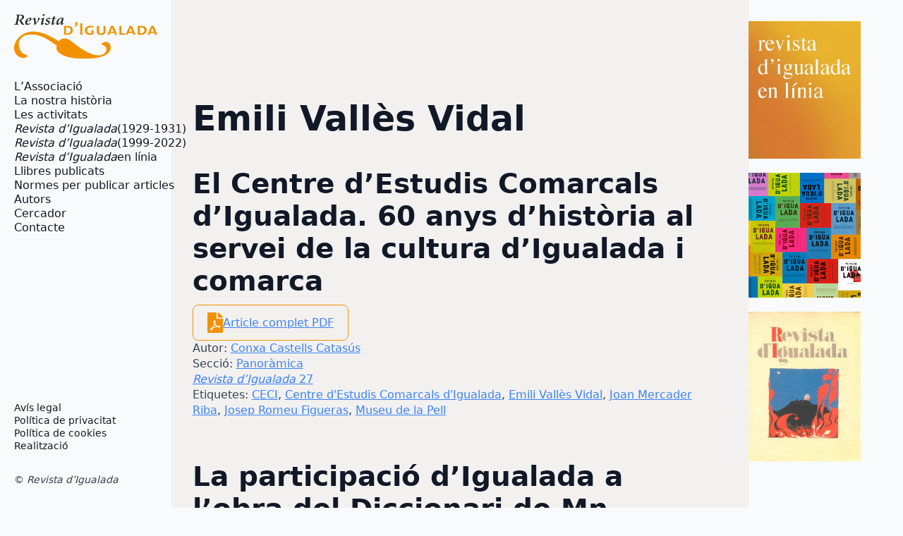

--- FILE ---
content_type: text/html; charset=UTF-8
request_url: https://www.revistaigualada.cat/mots/emili-valles-vidal/
body_size: 11751
content:
<!doctype html>
<html lang="ca">
<head>
<meta charset="UTF-8">
<meta name="viewport" content="width=device-width, initial-scale=1">
<!-- <link rel='stylesheet' href='https://www.revistaigualada.cat/wp-content/plugins/breakdance/plugin/themeless/normalize.min.css'> -->
<link rel="stylesheet" type="text/css" href="//www.revistaigualada.cat/wp-content/cache/wpfc-minified/k0f4vf00/6iax8.css" media="all"/>                <title>Emili Vallès Vidal &#8211; Revista d&#039;Igualada</title>
<meta name='robots' content='max-image-preview:large' />
<style id='wp-img-auto-sizes-contain-inline-css' type='text/css'>
img:is([sizes=auto i],[sizes^="auto," i]){contain-intrinsic-size:3000px 1500px}
/*# sourceURL=wp-img-auto-sizes-contain-inline-css */
</style>
<style id='wp-block-library-inline-css' type='text/css'>
:root{--wp-block-synced-color:#7a00df;--wp-block-synced-color--rgb:122,0,223;--wp-bound-block-color:var(--wp-block-synced-color);--wp-editor-canvas-background:#ddd;--wp-admin-theme-color:#007cba;--wp-admin-theme-color--rgb:0,124,186;--wp-admin-theme-color-darker-10:#006ba1;--wp-admin-theme-color-darker-10--rgb:0,107,160.5;--wp-admin-theme-color-darker-20:#005a87;--wp-admin-theme-color-darker-20--rgb:0,90,135;--wp-admin-border-width-focus:2px}@media (min-resolution:192dpi){:root{--wp-admin-border-width-focus:1.5px}}.wp-element-button{cursor:pointer}:root .has-very-light-gray-background-color{background-color:#eee}:root .has-very-dark-gray-background-color{background-color:#313131}:root .has-very-light-gray-color{color:#eee}:root .has-very-dark-gray-color{color:#313131}:root .has-vivid-green-cyan-to-vivid-cyan-blue-gradient-background{background:linear-gradient(135deg,#00d084,#0693e3)}:root .has-purple-crush-gradient-background{background:linear-gradient(135deg,#34e2e4,#4721fb 50%,#ab1dfe)}:root .has-hazy-dawn-gradient-background{background:linear-gradient(135deg,#faaca8,#dad0ec)}:root .has-subdued-olive-gradient-background{background:linear-gradient(135deg,#fafae1,#67a671)}:root .has-atomic-cream-gradient-background{background:linear-gradient(135deg,#fdd79a,#004a59)}:root .has-nightshade-gradient-background{background:linear-gradient(135deg,#330968,#31cdcf)}:root .has-midnight-gradient-background{background:linear-gradient(135deg,#020381,#2874fc)}:root{--wp--preset--font-size--normal:16px;--wp--preset--font-size--huge:42px}.has-regular-font-size{font-size:1em}.has-larger-font-size{font-size:2.625em}.has-normal-font-size{font-size:var(--wp--preset--font-size--normal)}.has-huge-font-size{font-size:var(--wp--preset--font-size--huge)}.has-text-align-center{text-align:center}.has-text-align-left{text-align:left}.has-text-align-right{text-align:right}.has-fit-text{white-space:nowrap!important}#end-resizable-editor-section{display:none}.aligncenter{clear:both}.items-justified-left{justify-content:flex-start}.items-justified-center{justify-content:center}.items-justified-right{justify-content:flex-end}.items-justified-space-between{justify-content:space-between}.screen-reader-text{border:0;clip-path:inset(50%);height:1px;margin:-1px;overflow:hidden;padding:0;position:absolute;width:1px;word-wrap:normal!important}.screen-reader-text:focus{background-color:#ddd;clip-path:none;color:#444;display:block;font-size:1em;height:auto;left:5px;line-height:normal;padding:15px 23px 14px;text-decoration:none;top:5px;width:auto;z-index:100000}html :where(.has-border-color){border-style:solid}html :where([style*=border-top-color]){border-top-style:solid}html :where([style*=border-right-color]){border-right-style:solid}html :where([style*=border-bottom-color]){border-bottom-style:solid}html :where([style*=border-left-color]){border-left-style:solid}html :where([style*=border-width]){border-style:solid}html :where([style*=border-top-width]){border-top-style:solid}html :where([style*=border-right-width]){border-right-style:solid}html :where([style*=border-bottom-width]){border-bottom-style:solid}html :where([style*=border-left-width]){border-left-style:solid}html :where(img[class*=wp-image-]){height:auto;max-width:100%}:where(figure){margin:0 0 1em}html :where(.is-position-sticky){--wp-admin--admin-bar--position-offset:var(--wp-admin--admin-bar--height,0px)}@media screen and (max-width:600px){html :where(.is-position-sticky){--wp-admin--admin-bar--position-offset:0px}}
/*# sourceURL=/wp-includes/css/dist/block-library/common.min.css */
</style>
<style id='classic-theme-styles-inline-css' type='text/css'>
/*! This file is auto-generated */
.wp-block-button__link{color:#fff;background-color:#32373c;border-radius:9999px;box-shadow:none;text-decoration:none;padding:calc(.667em + 2px) calc(1.333em + 2px);font-size:1.125em}.wp-block-file__button{background:#32373c;color:#fff;text-decoration:none}
/*# sourceURL=/wp-includes/css/classic-themes.min.css */
</style>
<!-- <link rel='stylesheet' id='cmplz-general-css' href='https://www.revistaigualada.cat/wp-content/plugins/complianz-gdpr/assets/css/cookieblocker.min.css?ver=1767612011' type='text/css' media='all' /> -->
<link rel="stylesheet" type="text/css" href="//www.revistaigualada.cat/wp-content/cache/wpfc-minified/dseyz6zq/6iax8.css" media="all"/>
<meta name="generator" content="WordPress 6.9" />
<script>
document.addEventListener("DOMContentLoaded", function() {
document.body.innerHTML = document.body.innerHTML.replace(/(Revista d’Igualada)/g, "<em>$1</em>");
});
</script>
<style>.cmplz-hidden {
display: none !important;
}</style><link rel="icon" href="https://www.revistaigualada.cat/wp-content/uploads/2022/01/cropped-header-32x32.jpg" sizes="32x32" />
<link rel="icon" href="https://www.revistaigualada.cat/wp-content/uploads/2022/01/cropped-header-192x192.jpg" sizes="192x192" />
<link rel="apple-touch-icon" href="https://www.revistaigualada.cat/wp-content/uploads/2022/01/cropped-header-180x180.jpg" />
<meta name="msapplication-TileImage" content="https://www.revistaigualada.cat/wp-content/uploads/2022/01/cropped-header-270x270.jpg" />
<style type="text/css" id="wp-custom-css">
.subtitol {
font-weight: 600;
font-size: 26px;
margin-bottom: 35px;
font-variant: small-caps !important;
color: #000;
}
.nomautor {
font-weight: 600;
font-size: 22px;
margin-bottom: 65px;
font-variant: small-caps !important;
color: #000;
}
p.apartat {
font-weight: 600;
font-size: 22px;
margin-top: 35px;
color: #000;
}
p.curriculum {
font-weight: 600;
font-size: 22px;
margin-top: 50px;
color: #000;
font-variant: small-caps !important;
border-top: 2px solid #000000;
padding-top: 50px;
}
p.notes {
font-weight: 600;
font-size: 22px;
margin-top: 50px;
color: #000;
font-variant: small-caps !important;
border-top: 2px solid #000000;
padding-top: 50px;
}
.bde-social-share-buttons {
padding-top: 50px;
}
figcaption.wp-element-caption {
font-size: 16px;
}
</style>
<!-- [HEADER ASSETS] -->
<!-- <link rel="stylesheet" href="https://www.revistaigualada.cat/wp-content/plugins/breakdance/subplugins/breakdance-elements/dependencies-files/awesome-menu@1/awesome-menu.css?bd_ver=2.5.2" /> -->
<!-- <link rel="stylesheet" href="https://www.revistaigualada.cat/wp-content/plugins/breakdance/subplugins/breakdance-elements/dependencies-files/breakdance-posts@1/posts.css?bd_ver=2.5.2" /> -->
<link rel="stylesheet" type="text/css" href="//www.revistaigualada.cat/wp-content/cache/wpfc-minified/koh5m9f8/6iax8.css" media="all"/>
<link data-service="google-fonts" data-category="marketing" rel="stylesheet" data-href="https://fonts.googleapis.com/css2?family=Montserrat:ital,wght@0,100;0,200;0,300;0,400;0,500;0,600;0,700;0,800;0,900;1,100;1,200;1,300;1,400;1,500;1,600;1,700;1,800;1,900&display=swap" />
<!-- <link rel="stylesheet" href="https://www.revistaigualada.cat/wp-content/uploads/breakdance/css/post-8164-defaults.css?v=6e2ceb7345ecf5adf909abd8e4935cf7" /> -->
<!-- <link rel="stylesheet" href="https://www.revistaigualada.cat/wp-content/uploads/breakdance/css/post-8088-defaults.css?v=b3c293e8f41f0a9e1072d83c0305be7d" /> -->
<!-- <link rel="stylesheet" href="https://www.revistaigualada.cat/wp-content/uploads/breakdance/css/post-8226-defaults.css?v=2e97c0564a13fdedabd7069a16395c6e" /> -->
<!-- <link rel="stylesheet" href="https://www.revistaigualada.cat/wp-content/uploads/breakdance/css/post-8037-defaults.css?v=a127d15cb9186058d40735ede0dbb578" /> -->
<!-- <link rel="stylesheet" href="https://www.revistaigualada.cat/wp-content/uploads/breakdance/css/global-settings.css?v=4b98b06c6d5a879a97c348d3f0f46cbf" /> -->
<!-- <link rel="stylesheet" href="https://www.revistaigualada.cat/wp-content/uploads/breakdance/css/presets.css?v=d41d8cd98f00b204e9800998ecf8427e" /> -->
<!-- <link rel="stylesheet" href="https://www.revistaigualada.cat/wp-content/uploads/breakdance/css/selectors.css?v=d41d8cd98f00b204e9800998ecf8427e" /> -->
<!-- <link rel="stylesheet" href="https://www.revistaigualada.cat/wp-content/uploads/breakdance/css/post-8164.css?v=cac1f7f3f7dc120ebf4cb5667fb52dc9" /> -->
<!-- <link rel="stylesheet" href="https://www.revistaigualada.cat/wp-content/uploads/breakdance/css/post-8088.css?v=104397ec67402058f15377e3c6944189" /> -->
<!-- <link rel="stylesheet" href="https://www.revistaigualada.cat/wp-content/uploads/breakdance/css/post-8226.css?v=504818db210f2ab135147348910e2788" /> -->
<!-- <link rel="stylesheet" href="https://www.revistaigualada.cat/wp-content/uploads/breakdance/css/post-8037.css?v=fa7576b3d43095c995b6652f03f81638" /> -->
<link rel="stylesheet" type="text/css" href="//www.revistaigualada.cat/wp-content/cache/wpfc-minified/kehans5a/6iaxz.css" media="all"/>
<!-- [/EOF HEADER ASSETS] -->    </head>
<body data-cmplz=1 class="archive tax-mots term-emili-valles-vidal term-276 wp-theme-breakdance-zero breakdance">
<section class="bde-section-8164-102 bde-section">
<div class="section-container"><div class="bde-columns-8164-103 bde-columns"><div class="bde-column-8164-104 bde-column">
<div class="bde-globalblock-8164-105 bde-globalblock">
<div class="bde-columns-8088-100-8088-1 bde-columns bde-columns-8088-100"><div class="bde-column-8088-101-8088-1 bde-column bde-column-8088-101">
<div class="bde-image-8088-102-8088-1 bde-image bde-image-8088-102">
<figure class="breakdance-image breakdance-image--8000">
<div class="breakdance-image-container">
<div class="breakdance-image-clip"><a class="breakdance-image-link breakdance-image-link--url" href="https://www.revistaigualada.cat/" target="_self" rel="noopener" data-sub-html="" data-lg-size="-"><img class="breakdance-image-object" src="https://www.revistaigualada.cat/wp-content/uploads/2024/07/revista-igualada-logo.svg" width="" height=""></a></div>
</div></figure>
</div>
</div><div class="bde-column-8088-103-8088-1 bde-column bde-column-8088-103">
<div class="bde-menu-8088-104-8088-1 bde-menu bde-menu-8088-104">
<nav class="breakdance-menu breakdance-menu--collapse breakdance-menu--vertical   ">
<button class="breakdance-menu-toggle breakdance-menu-toggle--squeeze" type="button" aria-label="Open Menu" aria-expanded="false" aria-controls="menu-104">
<span class="breakdance-menu-toggle-icon">
<span class="breakdance-menu-toggle-lines"></span>
</span>
</button>
<ul class="breakdance-menu-list" id="menu-104">
<li class="breakdance-menu-item-8088-105-8088-1 breakdance-menu-item breakdance-menu-item-8088-105">
<a class="breakdance-link breakdance-menu-link" href="https://www.revistaigualada.cat/lassociacio-revista-digualada/" target="_self" data-type="url"  >
L’Associació
</a>
</li><li class="breakdance-menu-item-8088-106-8088-1 breakdance-menu-item breakdance-menu-item-8088-106">
<a class="breakdance-link breakdance-menu-link" href="https://www.revistaigualada.cat/la-nostra-historia/" target="_self" data-type="url"  >
La nostra història
</a>
</li><li class="breakdance-menu-item-8088-107-8088-1 breakdance-menu-item breakdance-menu-item-8088-107">
<a class="breakdance-link breakdance-menu-link" href="https://www.revistaigualada.cat/les-activitats/" target="_self" data-type="url"  >
Les activitats
</a>
</li><li class="breakdance-menu-item-8088-108-8088-1 breakdance-menu-item breakdance-menu-item-8088-108">
<a class="breakdance-link breakdance-menu-link" href="https://www.revistaigualada.cat/la-revista-digualada-1929-1931/" target="_self" data-type="url"  >
<i>Revista d’Igualada</i> (1929-1931)
</a>
</li><li class="breakdance-menu-item-8088-109-8088-1 breakdance-menu-item breakdance-menu-item-8088-109">
<a class="breakdance-link breakdance-menu-link" href="https://www.revistaigualada.cat/la-revista-digualada-1999-2022/" target="_self" data-type="url"  >
<i>Revista d’Igualada</i> (1999-2022)
</a>
</li><li class="breakdance-menu-item-8088-110-8088-1 breakdance-menu-item breakdance-menu-item-8088-110">
<a class="breakdance-link breakdance-menu-link" href="https://www.revistaigualada.cat/revista-digualada-en-linia/" target="_self" data-type="url"  >
<i>Revista d’Igualada</i> en línia
</a>
</li><li class="breakdance-menu-item-8088-111-8088-1 breakdance-menu-item breakdance-menu-item-8088-111">
<a class="breakdance-link breakdance-menu-link" href="https://www.revistaigualada.cat/publicacions/" target="_self" data-type="url"  >
Llibres publicats
</a>
</li><li class="breakdance-menu-item-8088-115-8088-1 breakdance-menu-item breakdance-menu-item-8088-115">
<a class="breakdance-link breakdance-menu-link" href="https://www.revistaigualada.cat/normes-per-publicar-articles/" target="_self" data-type="url"  >
Normes per publicar articles
</a>
</li><li class="breakdance-menu-item-8088-112-8088-1 breakdance-menu-item breakdance-menu-item-8088-112">
<a class="breakdance-link breakdance-menu-link" href="https://www.revistaigualada.cat/autors-de-la-revista-digualada/" target="_self" data-type="url"  >
Autors
</a>
</li><li class="breakdance-menu-item-8088-113-8088-1 breakdance-menu-item breakdance-menu-item-8088-113">
<a class="breakdance-link breakdance-menu-link" href="https://www.revistaigualada.cat/cerca-en-pdf/" target="_self" data-type="url"  >
Cercador
</a>
</li><li class="breakdance-menu-item-8088-116-8088-1 breakdance-menu-item breakdance-menu-item-8088-116">
<a class="breakdance-link breakdance-menu-link" href="https://www.revistaigualada.cat/cercar/" target="_self" data-type="url"  >
Cercador termes
</a>
</li><li class="breakdance-menu-item-8088-114-8088-1 breakdance-menu-item breakdance-menu-item-8088-114">
<a class="breakdance-link breakdance-menu-link" href="https://www.revistaigualada.cat/contacte/" target="_self" data-type="url"  >
Contacte
</a>
</li>
</ul>
</nav>
</div>
</div></div>
</div>
</div><div class="bde-column-8164-107 bde-column">
<h1 class="bde-heading-8164-124 bde-heading">
Emili Vallès Vidal
</h1><div class="bde-post-loop-8164-125 bde-post-loop">
<div class="bde-loop bde-loop- ee-posts ee-posts-">    <article class="bde-loop-item ee-post">
<h2 class="bde-heading-8226-101-5317-8226-1 bde-heading bde-heading-8226-101">
El Centre d’Estudis Comarcals d’Igualada. 60 anys d’història al servei de la cultura d’Igualada i comarca
</h2><div class="bde-rich-text-8226-103-5317-8226-1 bde-rich-text bde-rich-text-8226-103 breakdance-rich-text-styles">
</div><div class="bde-code-block-8226-102-5317-8226-1 bde-code-block bde-code-block-8226-102">
<div id="descarrega"><svg class="pdficon" xmlns="http://www.w3.org/2000/svg" viewBox="0 0 384 512"><!-- Font Awesome Free 5.15.1 by @fontawesome - https://fontawesome.com License - https://fontawesome.com/license/free (Icons: CC BY 4.0, Fonts: SIL OFL 1.1, Code: MIT License) --><path d="M181.9 256.1c-5-16-4.9-46.9-2-46.9 8.4 0 7.6 36.9 2 46.9zm-1.7 47.2c-7.7 20.2-17.3 43.3-28.4 62.7 18.3-7 39-17.2 62.9-21.9-12.7-9.6-24.9-23.4-34.5-40.8zM86.1 428.1c0 .8 13.2-5.4 34.9-40.2-6.7 6.3-29.1 24.5-34.9 40.2zM248 160h136v328c0 13.3-10.7 24-24 24H24c-13.3 0-24-10.7-24-24V24C0 10.7 10.7 0 24 0h200v136c0 13.2 10.8 24 24 24zm-8 171.8c-20-12.2-33.3-29-42.7-53.8 4.5-18.5 11.6-46.6 6.2-64.2-4.7-29.4-42.4-26.5-47.8-6.8-5 18.3-.4 44.1 8.1 77-11.6 27.6-28.7 64.6-40.8 85.8-.1 0-.1.1-.2.1-27.1 13.9-73.6 44.5-54.5 68 5.6 6.9 16 10 21.5 10 17.9 0 35.7-18 61.1-61.8 25.8-8.5 54.1-19.1 79-23.2 21.7 11.8 47.1 19.5 64 19.5 29.2 0 31.2-32 19.7-43.4-13.9-13.6-54.3-9.7-73.6-7.2zM377 105L279 7c-4.5-4.5-10.6-7-17-7h-6v128h128v-6.1c0-6.3-2.5-12.4-7-16.9zm-74.1 255.3c4.1-2.7-2.5-11.9-42.8-9 37.1 15.8 42.8 9 42.8 9z"></path></svg>
<a href="https://www.revistaigualada.cat/wp-content/uploads/2014/11/27.07.32.pdf" >Article complet PDF</a></div>
</div><div class="bde-code-block-8226-100-5317-8226-1 bde-code-block bde-code-block-8226-100">
<ul class"metaarticle">
<li class="metadades"><span class="tags-title">Autor:</span> <a href="https://www.revistaigualada.cat/autors_ri/conxa-castells-catasus/" rel="tag">Conxa Castells Catasús</a></li>
<li class="metadades"> <span class="tags-title">Secció:</span> <a href="https://www.revistaigualada.cat/seccions_ri/panoramica/" rel="tag">Panoràmica</a></li>
<li class="metadades italic"> <span class="tags-title"></span> <a href="https://www.revistaigualada.cat/edicio/revista-digualada-numero-27/" rel="tag">Revista d’Igualada 27</a></li>
<li class="metadades"> <span class="tags-title">Etiquetes:</span> <a href="https://www.revistaigualada.cat/mots/ceci/" rel="tag">CECI</a>, <a href="https://www.revistaigualada.cat/mots/centre-destudis-comarcals-digualada/" rel="tag">Centre d'Estudis Comarcals d'Igualada</a>, <a href="https://www.revistaigualada.cat/mots/emili-valles-vidal/" rel="tag">Emili Vallès Vidal</a>, <a href="https://www.revistaigualada.cat/mots/joan-mercader-riba/" rel="tag">Joan Mercader Riba</a>, <a href="https://www.revistaigualada.cat/mots/josep-romeu-figueras/" rel="tag">Josep Romeu Figueras</a>, <a href="https://www.revistaigualada.cat/mots/museu-de-la-pell/" rel="tag">Museu de la Pell</a></li>
</ul>
</div>    </article>
<article class="bde-loop-item ee-post">
<h2 class="bde-heading-8226-101-5247-8226-1 bde-heading bde-heading-8226-101">
La participació d’Igualada a l’obra del Diccionari de Mn. Antoni M. Alcover
</h2><div class="bde-rich-text-8226-103-5247-8226-1 bde-rich-text bde-rich-text-8226-103 breakdance-rich-text-styles">
</div><div class="bde-code-block-8226-102-5247-8226-1 bde-code-block bde-code-block-8226-102">
<div id="descarrega"><svg class="pdficon" xmlns="http://www.w3.org/2000/svg" viewBox="0 0 384 512"><!-- Font Awesome Free 5.15.1 by @fontawesome - https://fontawesome.com License - https://fontawesome.com/license/free (Icons: CC BY 4.0, Fonts: SIL OFL 1.1, Code: MIT License) --><path d="M181.9 256.1c-5-16-4.9-46.9-2-46.9 8.4 0 7.6 36.9 2 46.9zm-1.7 47.2c-7.7 20.2-17.3 43.3-28.4 62.7 18.3-7 39-17.2 62.9-21.9-12.7-9.6-24.9-23.4-34.5-40.8zM86.1 428.1c0 .8 13.2-5.4 34.9-40.2-6.7 6.3-29.1 24.5-34.9 40.2zM248 160h136v328c0 13.3-10.7 24-24 24H24c-13.3 0-24-10.7-24-24V24C0 10.7 10.7 0 24 0h200v136c0 13.2 10.8 24 24 24zm-8 171.8c-20-12.2-33.3-29-42.7-53.8 4.5-18.5 11.6-46.6 6.2-64.2-4.7-29.4-42.4-26.5-47.8-6.8-5 18.3-.4 44.1 8.1 77-11.6 27.6-28.7 64.6-40.8 85.8-.1 0-.1.1-.2.1-27.1 13.9-73.6 44.5-54.5 68 5.6 6.9 16 10 21.5 10 17.9 0 35.7-18 61.1-61.8 25.8-8.5 54.1-19.1 79-23.2 21.7 11.8 47.1 19.5 64 19.5 29.2 0 31.2-32 19.7-43.4-13.9-13.6-54.3-9.7-73.6-7.2zM377 105L279 7c-4.5-4.5-10.6-7-17-7h-6v128h128v-6.1c0-6.3-2.5-12.4-7-16.9zm-74.1 255.3c4.1-2.7-2.5-11.9-42.8-9 37.1 15.8 42.8 9 42.8 9z"></path></svg>
<a href="https://www.revistaigualada.cat/wp-content/uploads/2014/11/24.06.66.pdf" >Article complet PDF</a></div>
</div><div class="bde-code-block-8226-100-5247-8226-1 bde-code-block bde-code-block-8226-100">
<ul class"metaarticle">
<li class="metadades"><span class="tags-title">Autor:</span> <a href="https://www.revistaigualada.cat/autors_ri/m-pilar-perea-sabater/" rel="tag">M. Pilar Perea Sabater</a></li>
<li class="metadades"> <span class="tags-title">Secció:</span> <a href="https://www.revistaigualada.cat/seccions_ri/la-postada-dels-llibres/" rel="tag">La postada dels llibres</a></li>
<li class="metadades italic"> <span class="tags-title"></span> <a href="https://www.revistaigualada.cat/edicio/revista-digualada-numero-24/" rel="tag">Revista d’Igualada 24</a></li>
<li class="metadades"> <span class="tags-title">Etiquetes:</span> <a href="https://www.revistaigualada.cat/mots/1r-congres-internacional-de-la-llengua-catalana/" rel="tag">1r Congrés Internacional de la Llengua Catalana</a>, <a href="https://www.revistaigualada.cat/mots/antoni-m-alcover/" rel="tag">Antoni M. Alcover</a>, <a href="https://www.revistaigualada.cat/mots/catala/" rel="tag">català</a>, <a href="https://www.revistaigualada.cat/mots/diccionari-catala-valencia-balear/" rel="tag">Diccionari català-valencià-balear</a>, <a href="https://www.revistaigualada.cat/mots/emili-valles-vidal/" rel="tag">Emili Vallès Vidal</a></li>
</ul>
</div>    </article>
<article class="bde-loop-item ee-post">
<h2 class="bde-heading-8226-101-4917-8226-1 bde-heading bde-heading-8226-101">
Emili Vallès i Vidal (1878-1950), filòleg, literat, matemàtic i crític musical
</h2><div class="bde-rich-text-8226-103-4917-8226-1 bde-rich-text bde-rich-text-8226-103 breakdance-rich-text-styles">
</div><div class="bde-code-block-8226-102-4917-8226-1 bde-code-block bde-code-block-8226-102">
<div id="descarrega"><svg class="pdficon" xmlns="http://www.w3.org/2000/svg" viewBox="0 0 384 512"><!-- Font Awesome Free 5.15.1 by @fontawesome - https://fontawesome.com License - https://fontawesome.com/license/free (Icons: CC BY 4.0, Fonts: SIL OFL 1.1, Code: MIT License) --><path d="M181.9 256.1c-5-16-4.9-46.9-2-46.9 8.4 0 7.6 36.9 2 46.9zm-1.7 47.2c-7.7 20.2-17.3 43.3-28.4 62.7 18.3-7 39-17.2 62.9-21.9-12.7-9.6-24.9-23.4-34.5-40.8zM86.1 428.1c0 .8 13.2-5.4 34.9-40.2-6.7 6.3-29.1 24.5-34.9 40.2zM248 160h136v328c0 13.3-10.7 24-24 24H24c-13.3 0-24-10.7-24-24V24C0 10.7 10.7 0 24 0h200v136c0 13.2 10.8 24 24 24zm-8 171.8c-20-12.2-33.3-29-42.7-53.8 4.5-18.5 11.6-46.6 6.2-64.2-4.7-29.4-42.4-26.5-47.8-6.8-5 18.3-.4 44.1 8.1 77-11.6 27.6-28.7 64.6-40.8 85.8-.1 0-.1.1-.2.1-27.1 13.9-73.6 44.5-54.5 68 5.6 6.9 16 10 21.5 10 17.9 0 35.7-18 61.1-61.8 25.8-8.5 54.1-19.1 79-23.2 21.7 11.8 47.1 19.5 64 19.5 29.2 0 31.2-32 19.7-43.4-13.9-13.6-54.3-9.7-73.6-7.2zM377 105L279 7c-4.5-4.5-10.6-7-17-7h-6v128h128v-6.1c0-6.3-2.5-12.4-7-16.9zm-74.1 255.3c4.1-2.7-2.5-11.9-42.8-9 37.1 15.8 42.8 9 42.8 9z"></path></svg>
<a href="https://www.revistaigualada.cat/wp-content/uploads/2014/11/13.03.18.pdf" >Article complet PDF</a></div>
</div><div class="bde-code-block-8226-100-4917-8226-1 bde-code-block bde-code-block-8226-100">
<ul class"metaarticle">
<li class="metadades"><span class="tags-title">Autor:</span> <a href="https://www.revistaigualada.cat/autors_ri/xavier-pedraza-jordana/" rel="tag">Xavier Pedraza Jordana</a></li>
<li class="metadades"> <span class="tags-title">Secció:</span> <a href="https://www.revistaigualada.cat/seccions_ri/el-fil-del-temps/" rel="tag">El fil del temps</a></li>
<li class="metadades italic"> <span class="tags-title"></span> <a href="https://www.revistaigualada.cat/edicio/revista-digualada-numero-13/" rel="tag">Revista d’Igualada 13</a></li>
<li class="metadades"> <span class="tags-title">Etiquetes:</span> <a href="https://www.revistaigualada.cat/mots/biografies/" rel="tag">biografies</a>, <a href="https://www.revistaigualada.cat/mots/emili-valles-vidal/" rel="tag">Emili Vallès Vidal</a></li>
</ul>
</div>    </article>
</div>
</div>
</div><div class="bde-column-8164-112 bde-column">
<div class="bde-div-8164-113 bde-div">
<div class="bde-grid-8164-130 bde-grid">
<div class="bde-image-8164-131 bde-image">
<figure class="breakdance-image breakdance-image--8549">
<div class="breakdance-image-container">
<div class="breakdance-image-clip"><a class="breakdance-image-link breakdance-image-link--url" href="https://www.revistaigualada.cat/revista-digualada-en-linia/" target="_self" rel="noopener" data-sub-html="" data-lg-size="-"><img class="breakdance-image-object" src="https://www.revistaigualada.cat/wp-content/uploads/2024/07/Revista-Igualada-WEB-novaN.jpg" width="419" height="513" srcset="https://www.revistaigualada.cat/wp-content/uploads/2024/07/Revista-Igualada-WEB-novaN.jpg 419w, https://www.revistaigualada.cat/wp-content/uploads/2024/07/Revista-Igualada-WEB-novaN-245x300.jpg 245w" sizes="(max-width: 419px) 100vw, 419px"></a></div>
</div></figure>
</div><div class="bde-image-8164-132 bde-image">
<figure class="breakdance-image breakdance-image--8018">
<div class="breakdance-image-container">
<div class="breakdance-image-clip"><a class="breakdance-image-link breakdance-image-link--url" href="https://www.revistaigualada.cat/la-revista-digualada-1999-2022/" target="_self" rel="noopener" data-sub-html="" data-lg-size="-"><img class="breakdance-image-object" src="https://www.revistaigualada.cat/wp-content/uploads/2024/07/w1.png" width="571" height="638" srcset="https://www.revistaigualada.cat/wp-content/uploads/2024/07/w1.png 571w, https://www.revistaigualada.cat/wp-content/uploads/2024/07/w1-268x300.png 268w" sizes="(max-width: 571px) 100vw, 571px"></a></div>
</div></figure>
</div><div class="bde-image-8164-133 bde-image">
<figure class="breakdance-image breakdance-image--8019">
<div class="breakdance-image-container">
<div class="breakdance-image-clip"><img class="breakdance-image-object" src="https://www.revistaigualada.cat/wp-content/uploads/2024/07/w2.jpeg" width="420" height="560" srcset="https://www.revistaigualada.cat/wp-content/uploads/2024/07/w2.jpeg 420w, https://www.revistaigualada.cat/wp-content/uploads/2024/07/w2-225x300.jpeg 225w" sizes="(max-width: 420px) 100vw, 420px"></div>
</div></figure>
</div>
</div><div class="bde-div-8164-119 bde-div">
<div class="bde-globalblock-8164-120 bde-globalblock">
<div class="bde-div-8037-100-8037-1 bde-div bde-div-8037-100">
<div class="bde-social-icons-8037-101-8037-1 bde-social-icons bde-social-icons-8037-101">
<a class="breakdance-link bde-social-icons__icon-wrapper bde-social-icons__icon-facebook" href="https://www.facebook.com/" target="_self" data-type="url" aria-label="facebook" >
<svg xmlns="http://www.w3.org/2000/svg" width="100%" viewBox="0 0 24 24">
<path d="M9 8h-3v4h3v12h5v-12h3.642l.358-4h-4v-1.667c0-.955.192-1.333 1.115-1.333h2.885v-5h-3.808c-3.596 0-5.192 1.583-5.192 4.615v3.385z"/>
</svg>
</a>
<a class="breakdance-link bde-social-icons__icon-wrapper bde-social-icons__icon-instagram" href="https://twitter.com/" target="_self" data-type="url" aria-label="instagram" >
<svg xmlns="http://www.w3.org/2000/svg" width="100%" viewBox="0 0 24 24">
<path d="M12 2.163c3.204 0 3.584.012 4.85.07 3.252.148 4.771 1.691 4.919 4.919.058 1.265.069 1.645.069 4.849 0 3.205-.012 3.584-.069 4.849-.149 3.225-1.664 4.771-4.919 4.919-1.266.058-1.644.07-4.85.07-3.204 0-3.584-.012-4.849-.07-3.26-.149-4.771-1.699-4.919-4.92-.058-1.265-.07-1.644-.07-4.849 0-3.204.013-3.583.07-4.849.149-3.227 1.664-4.771 4.919-4.919 1.266-.057 1.645-.069 4.849-.069zm0-2.163c-3.259 0-3.667.014-4.947.072-4.358.2-6.78 2.618-6.98 6.98-.059 1.281-.073 1.689-.073 4.948 0 3.259.014 3.668.072 4.948.2 4.358 2.618 6.78 6.98 6.98 1.281.058 1.689.072 4.948.072 3.259 0 3.668-.014 4.948-.072 4.354-.2 6.782-2.618 6.979-6.98.059-1.28.073-1.689.073-4.948 0-3.259-.014-3.667-.072-4.947-.196-4.354-2.617-6.78-6.979-6.98-1.281-.059-1.69-.073-4.949-.073zm0 5.838c-3.403 0-6.162 2.759-6.162 6.162s2.759 6.163 6.162 6.163 6.162-2.759 6.162-6.163c0-3.403-2.759-6.162-6.162-6.162zm0 10.162c-2.209 0-4-1.79-4-4 0-2.209 1.791-4 4-4s4 1.791 4 4c0 2.21-1.791 4-4 4zm6.406-11.845c-.796 0-1.441.645-1.441 1.44s.645 1.44 1.441 1.44c.795 0 1.439-.645 1.439-1.44s-.644-1.44-1.439-1.44z"/>
</svg>
</a>
</div><div class="bde-menu-8037-102-8037-1 bde-menu bde-menu-8037-102">
<nav class="breakdance-menu breakdance-menu--collapse breakdance-menu--vertical   ">
<button class="breakdance-menu-toggle breakdance-menu-toggle--squeeze" type="button" aria-label="Open Menu" aria-expanded="false" aria-controls="menu-102">
<span class="breakdance-menu-toggle-icon">
<span class="breakdance-menu-toggle-lines"></span>
</span>
</button>
<ul class="breakdance-menu-list" id="menu-102">
<li class="breakdance-menu-item-8037-103-8037-1 breakdance-menu-item breakdance-menu-item-8037-103">
<a class="breakdance-link breakdance-menu-link" href="https://www.revistaigualada.cat/avis-legal/" target="_self" data-type="url"  >
Avís legal
</a>
</li><li class="breakdance-menu-item-8037-104-8037-1 breakdance-menu-item breakdance-menu-item-8037-104">
<a class="breakdance-link breakdance-menu-link" href="https://www.revistaigualada.cat/politica-de-privacitat/" target="_self" data-type="url"  >
Política de privacitat
</a>
</li><li class="breakdance-menu-item-8037-105-8037-1 breakdance-menu-item breakdance-menu-item-8037-105">
<a class="breakdance-link breakdance-menu-link" href="https://www.revistaigualada.cat/politica-de-cookies/" target="_self" data-type="url"  >
Política de cookies
</a>
</li><li class="breakdance-menu-item-8037-106-8037-1 breakdance-menu-item breakdance-menu-item-8037-106">
<a class="breakdance-link breakdance-menu-link" href="https://www.revistaigualada.cat/credits/" target="_self" data-type="url"  >
Realització
</a>
</li>
</ul>
</nav>
</div><div class="bde-text-8037-107-8037-1 bde-text bde-text-8037-107">
© Revista d’Igualada
</div>
</div>
</div>
</div>
</div>
</div></div><div class="bde-div-8164-121 bde-div">
<div class="bde-globalblock-8164-122 bde-globalblock">
<div class="bde-div-8037-100-8037-2 bde-div bde-div-8037-100">
<div class="bde-social-icons-8037-101-8037-2 bde-social-icons bde-social-icons-8037-101">
<a class="breakdance-link bde-social-icons__icon-wrapper bde-social-icons__icon-facebook" href="https://www.facebook.com/" target="_self" data-type="url" aria-label="facebook" >
<svg xmlns="http://www.w3.org/2000/svg" width="100%" viewBox="0 0 24 24">
<path d="M9 8h-3v4h3v12h5v-12h3.642l.358-4h-4v-1.667c0-.955.192-1.333 1.115-1.333h2.885v-5h-3.808c-3.596 0-5.192 1.583-5.192 4.615v3.385z"/>
</svg>
</a>
<a class="breakdance-link bde-social-icons__icon-wrapper bde-social-icons__icon-instagram" href="https://twitter.com/" target="_self" data-type="url" aria-label="instagram" >
<svg xmlns="http://www.w3.org/2000/svg" width="100%" viewBox="0 0 24 24">
<path d="M12 2.163c3.204 0 3.584.012 4.85.07 3.252.148 4.771 1.691 4.919 4.919.058 1.265.069 1.645.069 4.849 0 3.205-.012 3.584-.069 4.849-.149 3.225-1.664 4.771-4.919 4.919-1.266.058-1.644.07-4.85.07-3.204 0-3.584-.012-4.849-.07-3.26-.149-4.771-1.699-4.919-4.92-.058-1.265-.07-1.644-.07-4.849 0-3.204.013-3.583.07-4.849.149-3.227 1.664-4.771 4.919-4.919 1.266-.057 1.645-.069 4.849-.069zm0-2.163c-3.259 0-3.667.014-4.947.072-4.358.2-6.78 2.618-6.98 6.98-.059 1.281-.073 1.689-.073 4.948 0 3.259.014 3.668.072 4.948.2 4.358 2.618 6.78 6.98 6.98 1.281.058 1.689.072 4.948.072 3.259 0 3.668-.014 4.948-.072 4.354-.2 6.782-2.618 6.979-6.98.059-1.28.073-1.689.073-4.948 0-3.259-.014-3.667-.072-4.947-.196-4.354-2.617-6.78-6.979-6.98-1.281-.059-1.69-.073-4.949-.073zm0 5.838c-3.403 0-6.162 2.759-6.162 6.162s2.759 6.163 6.162 6.163 6.162-2.759 6.162-6.163c0-3.403-2.759-6.162-6.162-6.162zm0 10.162c-2.209 0-4-1.79-4-4 0-2.209 1.791-4 4-4s4 1.791 4 4c0 2.21-1.791 4-4 4zm6.406-11.845c-.796 0-1.441.645-1.441 1.44s.645 1.44 1.441 1.44c.795 0 1.439-.645 1.439-1.44s-.644-1.44-1.439-1.44z"/>
</svg>
</a>
</div><div class="bde-menu-8037-102-8037-2 bde-menu bde-menu-8037-102">
<nav class="breakdance-menu breakdance-menu--collapse breakdance-menu--vertical   ">
<button class="breakdance-menu-toggle breakdance-menu-toggle--squeeze" type="button" aria-label="Open Menu" aria-expanded="false" aria-controls="menu-102">
<span class="breakdance-menu-toggle-icon">
<span class="breakdance-menu-toggle-lines"></span>
</span>
</button>
<ul class="breakdance-menu-list" id="menu-102">
<li class="breakdance-menu-item-8037-103-8037-2 breakdance-menu-item breakdance-menu-item-8037-103">
<a class="breakdance-link breakdance-menu-link" href="https://www.revistaigualada.cat/avis-legal/" target="_self" data-type="url"  >
Avís legal
</a>
</li><li class="breakdance-menu-item-8037-104-8037-2 breakdance-menu-item breakdance-menu-item-8037-104">
<a class="breakdance-link breakdance-menu-link" href="https://www.revistaigualada.cat/politica-de-privacitat/" target="_self" data-type="url"  >
Política de privacitat
</a>
</li><li class="breakdance-menu-item-8037-105-8037-2 breakdance-menu-item breakdance-menu-item-8037-105">
<a class="breakdance-link breakdance-menu-link" href="https://www.revistaigualada.cat/politica-de-cookies/" target="_self" data-type="url"  >
Política de cookies
</a>
</li><li class="breakdance-menu-item-8037-106-8037-2 breakdance-menu-item breakdance-menu-item-8037-106">
<a class="breakdance-link breakdance-menu-link" href="https://www.revistaigualada.cat/credits/" target="_self" data-type="url"  >
Realització
</a>
</li>
</ul>
</nav>
</div><div class="bde-text-8037-107-8037-2 bde-text bde-text-8037-107">
© Revista d’Igualada
</div>
</div>
</div>
</div></div>
</section>        <script type="speculationrules">
{"prefetch":[{"source":"document","where":{"and":[{"href_matches":"/*"},{"not":{"href_matches":["/wp-*.php","/wp-admin/*","/wp-content/uploads/*","/wp-content/*","/wp-content/plugins/*","/wp-content/plugins/breakdance/plugin/themeless/themes/breakdance-zero/*","/*\\?(.+)"]}},{"not":{"selector_matches":"a[rel~=\"nofollow\"]"}},{"not":{"selector_matches":".no-prefetch, .no-prefetch a"}}]},"eagerness":"conservative"}]}
</script>
<!-- Consent Management powered by Complianz | GDPR/CCPA Cookie Consent https://wordpress.org/plugins/complianz-gdpr -->
<div id="cmplz-cookiebanner-container"><div class="cmplz-cookiebanner cmplz-hidden banner-1 banner-a optin cmplz-bottom-right cmplz-categories-type-view-preferences" aria-modal="true" data-nosnippet="true" role="dialog" aria-live="polite" aria-labelledby="cmplz-header-1-optin" aria-describedby="cmplz-message-1-optin">
<div class="cmplz-header">
<div class="cmplz-logo"></div>
<div class="cmplz-title" id="cmplz-header-1-optin">Gestionar el consentiment</div>
<div class="cmplz-close" tabindex="0" role="button" aria-label="Tanca la finestra">
<svg aria-hidden="true" focusable="false" data-prefix="fas" data-icon="times" class="svg-inline--fa fa-times fa-w-11" role="img" xmlns="http://www.w3.org/2000/svg" viewBox="0 0 352 512"><path fill="currentColor" d="M242.72 256l100.07-100.07c12.28-12.28 12.28-32.19 0-44.48l-22.24-22.24c-12.28-12.28-32.19-12.28-44.48 0L176 189.28 75.93 89.21c-12.28-12.28-32.19-12.28-44.48 0L9.21 111.45c-12.28 12.28-12.28 32.19 0 44.48L109.28 256 9.21 356.07c-12.28 12.28-12.28 32.19 0 44.48l22.24 22.24c12.28 12.28 32.2 12.28 44.48 0L176 322.72l100.07 100.07c12.28 12.28 32.2 12.28 44.48 0l22.24-22.24c12.28-12.28 12.28-32.19 0-44.48L242.72 256z"></path></svg>
</div>
</div>
<div class="cmplz-divider cmplz-divider-header"></div>
<div class="cmplz-body">
<div class="cmplz-message" id="cmplz-message-1-optin"><p>Per oferir les millors experiències, utilitzem tecnologies com ara galetes per emmagatzemar i/o accedir a la informació del dispositiu. Donar el consentiment a aquestes tecnologies ens permetrà processar dades com ara el comportament de navegació o identificadors únics en aquest lloc. No consentir o retirar el consentiment, pot afectar negativament determinades característiques i funcions.&nbsp;</p></div>
<!-- categories start -->
<div class="cmplz-categories">
<details class="cmplz-category cmplz-functional" >
<summary>
<span class="cmplz-category-header">
<span class="cmplz-category-title">Funcional</span>
<span class='cmplz-always-active'>
<span class="cmplz-banner-checkbox">
<input type="checkbox"
id="cmplz-functional-optin"
data-category="cmplz_functional"
class="cmplz-consent-checkbox cmplz-functional"
size="40"
value="1"/>
<label class="cmplz-label" for="cmplz-functional-optin"><span class="screen-reader-text">Funcional</span></label>
</span>
Sempre actiu							</span>
<span class="cmplz-icon cmplz-open">
<svg xmlns="http://www.w3.org/2000/svg" viewBox="0 0 448 512"  height="18" ><path d="M224 416c-8.188 0-16.38-3.125-22.62-9.375l-192-192c-12.5-12.5-12.5-32.75 0-45.25s32.75-12.5 45.25 0L224 338.8l169.4-169.4c12.5-12.5 32.75-12.5 45.25 0s12.5 32.75 0 45.25l-192 192C240.4 412.9 232.2 416 224 416z"/></svg>
</span>
</span>
</summary>
<div class="cmplz-description">
<span class="cmplz-description-functional">The technical storage or access is strictly necessary for the legitimate purpose of enabling the use of a specific service explicitly requested by the subscriber or user, or for the sole purpose of carrying out the transmission of a communication over an electronic communications network.</span>
</div>
</details>
<details class="cmplz-category cmplz-preferences" >
<summary>
<span class="cmplz-category-header">
<span class="cmplz-category-title">Preferències</span>
<span class="cmplz-banner-checkbox">
<input type="checkbox"
id="cmplz-preferences-optin"
data-category="cmplz_preferences"
class="cmplz-consent-checkbox cmplz-preferences"
size="40"
value="1"/>
<label class="cmplz-label" for="cmplz-preferences-optin"><span class="screen-reader-text">Preferències</span></label>
</span>
<span class="cmplz-icon cmplz-open">
<svg xmlns="http://www.w3.org/2000/svg" viewBox="0 0 448 512"  height="18" ><path d="M224 416c-8.188 0-16.38-3.125-22.62-9.375l-192-192c-12.5-12.5-12.5-32.75 0-45.25s32.75-12.5 45.25 0L224 338.8l169.4-169.4c12.5-12.5 32.75-12.5 45.25 0s12.5 32.75 0 45.25l-192 192C240.4 412.9 232.2 416 224 416z"/></svg>
</span>
</span>
</summary>
<div class="cmplz-description">
<span class="cmplz-description-preferences">The technical storage or access is necessary for the legitimate purpose of storing preferences that are not requested by the subscriber or user.</span>
</div>
</details>
<details class="cmplz-category cmplz-statistics" >
<summary>
<span class="cmplz-category-header">
<span class="cmplz-category-title">Estadístiques</span>
<span class="cmplz-banner-checkbox">
<input type="checkbox"
id="cmplz-statistics-optin"
data-category="cmplz_statistics"
class="cmplz-consent-checkbox cmplz-statistics"
size="40"
value="1"/>
<label class="cmplz-label" for="cmplz-statistics-optin"><span class="screen-reader-text">Estadístiques</span></label>
</span>
<span class="cmplz-icon cmplz-open">
<svg xmlns="http://www.w3.org/2000/svg" viewBox="0 0 448 512"  height="18" ><path d="M224 416c-8.188 0-16.38-3.125-22.62-9.375l-192-192c-12.5-12.5-12.5-32.75 0-45.25s32.75-12.5 45.25 0L224 338.8l169.4-169.4c12.5-12.5 32.75-12.5 45.25 0s12.5 32.75 0 45.25l-192 192C240.4 412.9 232.2 416 224 416z"/></svg>
</span>
</span>
</summary>
<div class="cmplz-description">
<span class="cmplz-description-statistics">The technical storage or access that is used exclusively for statistical purposes.</span>
<span class="cmplz-description-statistics-anonymous">The technical storage or access that is used exclusively for anonymous statistical purposes. Without a subpoena, voluntary compliance on the part of your Internet Service Provider, or additional records from a third party, information stored or retrieved for this purpose alone cannot usually be used to identify you.</span>
</div>
</details>
<details class="cmplz-category cmplz-marketing" >
<summary>
<span class="cmplz-category-header">
<span class="cmplz-category-title">Màrqueting</span>
<span class="cmplz-banner-checkbox">
<input type="checkbox"
id="cmplz-marketing-optin"
data-category="cmplz_marketing"
class="cmplz-consent-checkbox cmplz-marketing"
size="40"
value="1"/>
<label class="cmplz-label" for="cmplz-marketing-optin"><span class="screen-reader-text">Màrqueting</span></label>
</span>
<span class="cmplz-icon cmplz-open">
<svg xmlns="http://www.w3.org/2000/svg" viewBox="0 0 448 512"  height="18" ><path d="M224 416c-8.188 0-16.38-3.125-22.62-9.375l-192-192c-12.5-12.5-12.5-32.75 0-45.25s32.75-12.5 45.25 0L224 338.8l169.4-169.4c12.5-12.5 32.75-12.5 45.25 0s12.5 32.75 0 45.25l-192 192C240.4 412.9 232.2 416 224 416z"/></svg>
</span>
</span>
</summary>
<div class="cmplz-description">
<span class="cmplz-description-marketing">The technical storage or access is required to create user profiles to send advertising, or to track the user on a website or across several websites for similar marketing purposes.</span>
</div>
</details>
</div><!-- categories end -->
</div>
<div class="cmplz-links cmplz-information">
<ul>
<li><a class="cmplz-link cmplz-manage-options cookie-statement" href="#" data-relative_url="#cmplz-manage-consent-container">Gestiona les opcions</a></li>
<li><a class="cmplz-link cmplz-manage-third-parties cookie-statement" href="#" data-relative_url="#cmplz-cookies-overview">Gestiona els serveis</a></li>
<li><a class="cmplz-link cmplz-manage-vendors tcf cookie-statement" href="#" data-relative_url="#cmplz-tcf-wrapper">Gestiona {vendor_count} proveïdors</a></li>
<li><a class="cmplz-link cmplz-external cmplz-read-more-purposes tcf" target="_blank" rel="noopener noreferrer nofollow" href="https://cookiedatabase.org/tcf/purposes/" aria-label="Read more about TCF purposes on Cookie Database">Llegeix més sobre aquests propòsits</a></li>
</ul>
</div>
<div class="cmplz-divider cmplz-footer"></div>
<div class="cmplz-buttons">
<button class="cmplz-btn cmplz-accept">Accepta</button>
<button class="cmplz-btn cmplz-deny">Denega</button>
<button class="cmplz-btn cmplz-view-preferences">Veure preferències</button>
<button class="cmplz-btn cmplz-save-preferences">Desa les preferències</button>
<a class="cmplz-btn cmplz-manage-options tcf cookie-statement" href="#" data-relative_url="#cmplz-manage-consent-container">Veure preferències</a>
</div>
<div class="cmplz-documents cmplz-links">
<ul>
<li><a class="cmplz-link cookie-statement" href="#" data-relative_url="">{title}</a></li>
<li><a class="cmplz-link privacy-statement" href="#" data-relative_url="">{title}</a></li>
<li><a class="cmplz-link impressum" href="#" data-relative_url="">{title}</a></li>
</ul>
</div>
</div>
</div>
<div id="cmplz-manage-consent" data-nosnippet="true"><button class="cmplz-btn cmplz-hidden cmplz-manage-consent manage-consent-1">Gestionar el consentiment</button>
</div><style id='global-styles-inline-css' type='text/css'>
:root{--wp--preset--aspect-ratio--square: 1;--wp--preset--aspect-ratio--4-3: 4/3;--wp--preset--aspect-ratio--3-4: 3/4;--wp--preset--aspect-ratio--3-2: 3/2;--wp--preset--aspect-ratio--2-3: 2/3;--wp--preset--aspect-ratio--16-9: 16/9;--wp--preset--aspect-ratio--9-16: 9/16;--wp--preset--color--black: #000000;--wp--preset--color--cyan-bluish-gray: #abb8c3;--wp--preset--color--white: #ffffff;--wp--preset--color--pale-pink: #f78da7;--wp--preset--color--vivid-red: #cf2e2e;--wp--preset--color--luminous-vivid-orange: #ff6900;--wp--preset--color--luminous-vivid-amber: #fcb900;--wp--preset--color--light-green-cyan: #7bdcb5;--wp--preset--color--vivid-green-cyan: #00d084;--wp--preset--color--pale-cyan-blue: #8ed1fc;--wp--preset--color--vivid-cyan-blue: #0693e3;--wp--preset--color--vivid-purple: #9b51e0;--wp--preset--gradient--vivid-cyan-blue-to-vivid-purple: linear-gradient(135deg,rgb(6,147,227) 0%,rgb(155,81,224) 100%);--wp--preset--gradient--light-green-cyan-to-vivid-green-cyan: linear-gradient(135deg,rgb(122,220,180) 0%,rgb(0,208,130) 100%);--wp--preset--gradient--luminous-vivid-amber-to-luminous-vivid-orange: linear-gradient(135deg,rgb(252,185,0) 0%,rgb(255,105,0) 100%);--wp--preset--gradient--luminous-vivid-orange-to-vivid-red: linear-gradient(135deg,rgb(255,105,0) 0%,rgb(207,46,46) 100%);--wp--preset--gradient--very-light-gray-to-cyan-bluish-gray: linear-gradient(135deg,rgb(238,238,238) 0%,rgb(169,184,195) 100%);--wp--preset--gradient--cool-to-warm-spectrum: linear-gradient(135deg,rgb(74,234,220) 0%,rgb(151,120,209) 20%,rgb(207,42,186) 40%,rgb(238,44,130) 60%,rgb(251,105,98) 80%,rgb(254,248,76) 100%);--wp--preset--gradient--blush-light-purple: linear-gradient(135deg,rgb(255,206,236) 0%,rgb(152,150,240) 100%);--wp--preset--gradient--blush-bordeaux: linear-gradient(135deg,rgb(254,205,165) 0%,rgb(254,45,45) 50%,rgb(107,0,62) 100%);--wp--preset--gradient--luminous-dusk: linear-gradient(135deg,rgb(255,203,112) 0%,rgb(199,81,192) 50%,rgb(65,88,208) 100%);--wp--preset--gradient--pale-ocean: linear-gradient(135deg,rgb(255,245,203) 0%,rgb(182,227,212) 50%,rgb(51,167,181) 100%);--wp--preset--gradient--electric-grass: linear-gradient(135deg,rgb(202,248,128) 0%,rgb(113,206,126) 100%);--wp--preset--gradient--midnight: linear-gradient(135deg,rgb(2,3,129) 0%,rgb(40,116,252) 100%);--wp--preset--font-size--small: 13px;--wp--preset--font-size--medium: 20px;--wp--preset--font-size--large: 36px;--wp--preset--font-size--x-large: 42px;--wp--preset--spacing--20: 0.44rem;--wp--preset--spacing--30: 0.67rem;--wp--preset--spacing--40: 1rem;--wp--preset--spacing--50: 1.5rem;--wp--preset--spacing--60: 2.25rem;--wp--preset--spacing--70: 3.38rem;--wp--preset--spacing--80: 5.06rem;--wp--preset--shadow--natural: 6px 6px 9px rgba(0, 0, 0, 0.2);--wp--preset--shadow--deep: 12px 12px 50px rgba(0, 0, 0, 0.4);--wp--preset--shadow--sharp: 6px 6px 0px rgba(0, 0, 0, 0.2);--wp--preset--shadow--outlined: 6px 6px 0px -3px rgb(255, 255, 255), 6px 6px rgb(0, 0, 0);--wp--preset--shadow--crisp: 6px 6px 0px rgb(0, 0, 0);}:where(.is-layout-flex){gap: 0.5em;}:where(.is-layout-grid){gap: 0.5em;}body .is-layout-flex{display: flex;}.is-layout-flex{flex-wrap: wrap;align-items: center;}.is-layout-flex > :is(*, div){margin: 0;}body .is-layout-grid{display: grid;}.is-layout-grid > :is(*, div){margin: 0;}:where(.wp-block-columns.is-layout-flex){gap: 2em;}:where(.wp-block-columns.is-layout-grid){gap: 2em;}:where(.wp-block-post-template.is-layout-flex){gap: 1.25em;}:where(.wp-block-post-template.is-layout-grid){gap: 1.25em;}.has-black-color{color: var(--wp--preset--color--black) !important;}.has-cyan-bluish-gray-color{color: var(--wp--preset--color--cyan-bluish-gray) !important;}.has-white-color{color: var(--wp--preset--color--white) !important;}.has-pale-pink-color{color: var(--wp--preset--color--pale-pink) !important;}.has-vivid-red-color{color: var(--wp--preset--color--vivid-red) !important;}.has-luminous-vivid-orange-color{color: var(--wp--preset--color--luminous-vivid-orange) !important;}.has-luminous-vivid-amber-color{color: var(--wp--preset--color--luminous-vivid-amber) !important;}.has-light-green-cyan-color{color: var(--wp--preset--color--light-green-cyan) !important;}.has-vivid-green-cyan-color{color: var(--wp--preset--color--vivid-green-cyan) !important;}.has-pale-cyan-blue-color{color: var(--wp--preset--color--pale-cyan-blue) !important;}.has-vivid-cyan-blue-color{color: var(--wp--preset--color--vivid-cyan-blue) !important;}.has-vivid-purple-color{color: var(--wp--preset--color--vivid-purple) !important;}.has-black-background-color{background-color: var(--wp--preset--color--black) !important;}.has-cyan-bluish-gray-background-color{background-color: var(--wp--preset--color--cyan-bluish-gray) !important;}.has-white-background-color{background-color: var(--wp--preset--color--white) !important;}.has-pale-pink-background-color{background-color: var(--wp--preset--color--pale-pink) !important;}.has-vivid-red-background-color{background-color: var(--wp--preset--color--vivid-red) !important;}.has-luminous-vivid-orange-background-color{background-color: var(--wp--preset--color--luminous-vivid-orange) !important;}.has-luminous-vivid-amber-background-color{background-color: var(--wp--preset--color--luminous-vivid-amber) !important;}.has-light-green-cyan-background-color{background-color: var(--wp--preset--color--light-green-cyan) !important;}.has-vivid-green-cyan-background-color{background-color: var(--wp--preset--color--vivid-green-cyan) !important;}.has-pale-cyan-blue-background-color{background-color: var(--wp--preset--color--pale-cyan-blue) !important;}.has-vivid-cyan-blue-background-color{background-color: var(--wp--preset--color--vivid-cyan-blue) !important;}.has-vivid-purple-background-color{background-color: var(--wp--preset--color--vivid-purple) !important;}.has-black-border-color{border-color: var(--wp--preset--color--black) !important;}.has-cyan-bluish-gray-border-color{border-color: var(--wp--preset--color--cyan-bluish-gray) !important;}.has-white-border-color{border-color: var(--wp--preset--color--white) !important;}.has-pale-pink-border-color{border-color: var(--wp--preset--color--pale-pink) !important;}.has-vivid-red-border-color{border-color: var(--wp--preset--color--vivid-red) !important;}.has-luminous-vivid-orange-border-color{border-color: var(--wp--preset--color--luminous-vivid-orange) !important;}.has-luminous-vivid-amber-border-color{border-color: var(--wp--preset--color--luminous-vivid-amber) !important;}.has-light-green-cyan-border-color{border-color: var(--wp--preset--color--light-green-cyan) !important;}.has-vivid-green-cyan-border-color{border-color: var(--wp--preset--color--vivid-green-cyan) !important;}.has-pale-cyan-blue-border-color{border-color: var(--wp--preset--color--pale-cyan-blue) !important;}.has-vivid-cyan-blue-border-color{border-color: var(--wp--preset--color--vivid-cyan-blue) !important;}.has-vivid-purple-border-color{border-color: var(--wp--preset--color--vivid-purple) !important;}.has-vivid-cyan-blue-to-vivid-purple-gradient-background{background: var(--wp--preset--gradient--vivid-cyan-blue-to-vivid-purple) !important;}.has-light-green-cyan-to-vivid-green-cyan-gradient-background{background: var(--wp--preset--gradient--light-green-cyan-to-vivid-green-cyan) !important;}.has-luminous-vivid-amber-to-luminous-vivid-orange-gradient-background{background: var(--wp--preset--gradient--luminous-vivid-amber-to-luminous-vivid-orange) !important;}.has-luminous-vivid-orange-to-vivid-red-gradient-background{background: var(--wp--preset--gradient--luminous-vivid-orange-to-vivid-red) !important;}.has-very-light-gray-to-cyan-bluish-gray-gradient-background{background: var(--wp--preset--gradient--very-light-gray-to-cyan-bluish-gray) !important;}.has-cool-to-warm-spectrum-gradient-background{background: var(--wp--preset--gradient--cool-to-warm-spectrum) !important;}.has-blush-light-purple-gradient-background{background: var(--wp--preset--gradient--blush-light-purple) !important;}.has-blush-bordeaux-gradient-background{background: var(--wp--preset--gradient--blush-bordeaux) !important;}.has-luminous-dusk-gradient-background{background: var(--wp--preset--gradient--luminous-dusk) !important;}.has-pale-ocean-gradient-background{background: var(--wp--preset--gradient--pale-ocean) !important;}.has-electric-grass-gradient-background{background: var(--wp--preset--gradient--electric-grass) !important;}.has-midnight-gradient-background{background: var(--wp--preset--gradient--midnight) !important;}.has-small-font-size{font-size: var(--wp--preset--font-size--small) !important;}.has-medium-font-size{font-size: var(--wp--preset--font-size--medium) !important;}.has-large-font-size{font-size: var(--wp--preset--font-size--large) !important;}.has-x-large-font-size{font-size: var(--wp--preset--font-size--x-large) !important;}
/*# sourceURL=global-styles-inline-css */
</style>
<script type="text/javascript" id="cmplz-cookiebanner-js-extra">
/* <![CDATA[ */
var complianz = {"prefix":"cmplz_","user_banner_id":"1","set_cookies":[],"block_ajax_content":"","banner_version":"19","version":"7.4.4.2","store_consent":"","do_not_track_enabled":"","consenttype":"optin","region":"eu","geoip":"","dismiss_timeout":"","disable_cookiebanner":"","soft_cookiewall":"","dismiss_on_scroll":"","cookie_expiry":"365","url":"https://www.revistaigualada.cat/wp-json/complianz/v1/","locale":"lang=ca&locale=ca","set_cookies_on_root":"","cookie_domain":"","current_policy_id":"34","cookie_path":"/","categories":{"statistics":"estad\u00edstiques","marketing":"m\u00e0rqueting"},"tcf_active":"","placeholdertext":"Feu clic per acceptar {category} galetes i activar aquest contingut","css_file":"https://www.revistaigualada.cat/wp-content/uploads/complianz/css/banner-{banner_id}-{type}.css?v=19","page_links":{"eu":{"cookie-statement":{"title":"Pol\u00edtica de cookies","url":"https://www.revistaigualada.cat/politica-de-cookies/"},"privacy-statement":{"title":"Pol\u00edtica de privacitat","url":"https://www.revistaigualada.cat/politica-de-privacitat/"}}},"tm_categories":"","forceEnableStats":"","preview":"","clean_cookies":"","aria_label":"Feu clic per acceptar {category} galetes i activar aquest contingut"};
//# sourceURL=cmplz-cookiebanner-js-extra
/* ]]> */
</script>
<script defer type="text/javascript" src="https://www.revistaigualada.cat/wp-content/plugins/complianz-gdpr/cookiebanner/js/complianz.min.js?ver=1767612012" id="cmplz-cookiebanner-js"></script>
<script src='https://www.revistaigualada.cat/wp-content/plugins/breakdance/plugin/global-scripts/breakdance-utils.js?bd_ver=2.5.2' defer></script>
<script src='https://unpkg.com/gsap@3.12.2/dist/gsap.min.js' defer></script>
<script src='https://unpkg.com/gsap@3.12.2/dist/ScrollTrigger.min.js' defer></script>
<script src='https://www.revistaigualada.cat/wp-content/plugins/breakdance/plugin/animations/sticky/js/sticky.js?bd_ver=2.5.2' defer></script>
<script src='https://www.revistaigualada.cat/wp-content/plugins/breakdance/subplugins/breakdance-elements/dependencies-files/awesome-menu@1/awesome-menu.js?bd_ver=2.5.2' defer></script>
<script>document.addEventListener('DOMContentLoaded', function(){     if (!window.BreakdanceFrontend) {
window.BreakdanceFrontend = {}
}
window.BreakdanceFrontend.data = {"homeUrl":"https:\/\/www.revistaigualada.cat","ajaxUrl":"https:\/\/www.revistaigualada.cat\/wp-admin\/admin-ajax.php","elementsPluginUrl":"https:\/\/www.revistaigualada.cat\/wp-content\/plugins\/breakdance\/subplugins\/breakdance-elements\/","BASE_BREAKPOINT_ID":"breakpoint_base","breakpoints":[{"id":"breakpoint_base","label":"Desktop","defaultPreviewWidth":"100%"},{"id":"breakpoint_tablet_landscape","label":"Tablet Landscape","defaultPreviewWidth":1024,"maxWidth":1119},{"id":"breakpoint_tablet_portrait","label":"Tablet Portrait","defaultPreviewWidth":768,"maxWidth":1023},{"id":"breakpoint_phone_landscape","label":"Phone Landscape","defaultPreviewWidth":480,"maxWidth":767},{"id":"breakpoint_phone_portrait","label":"Phone Portrait","defaultPreviewWidth":400,"maxWidth":479}],"subscriptionMode":"pro"} }) </script>
<script>document.addEventListener('DOMContentLoaded', function(){ 
new BreakdanceSticky(
'.breakdance .bde-columns-8088-100-8088-1',
{"position":"top","offset":{"breakpoint_base":{"number":20,"unit":"px","style":"20px"}}}
)
}) </script>
<script>document.addEventListener('DOMContentLoaded', function(){ 
new AwesomeMenu(".breakdance .bde-menu-8088-104-8088-1 .breakdance-menu", {
dropdown: {
openOnClick: false,
mode: {
desktop: 'dropdown'
},
placement: 'left',
width: null,
animation: 'fade'
},
link: {
effect: '',
effectDirection: '',
},
mobile: {
breakpoint: '',
mode: 'accordion',
offcanvasPosition: 'left',
offset: null,
followLinks: true
}
});
}) </script>
<script>document.addEventListener('DOMContentLoaded', function(){ 
}) </script>
<script>document.addEventListener('DOMContentLoaded', function(){ 
new AwesomeMenu(".breakdance .bde-menu-8037-102-8037-1 .breakdance-menu", {
dropdown: {
openOnClick: false,
mode: {
desktop: 'dropdown'
},
placement: 'left',
width: null,
animation: 'fade'
},
link: {
effect: '',
effectDirection: '',
},
mobile: {
breakpoint: 'never',
mode: 'accordion',
offcanvasPosition: 'left',
offset: null,
followLinks: true
}
});
}) </script>
<script>document.addEventListener('DOMContentLoaded', function(){ 
new AwesomeMenu(".breakdance .bde-menu-8037-102-8037-2 .breakdance-menu", {
dropdown: {
openOnClick: false,
mode: {
desktop: 'dropdown'
},
placement: 'left',
width: null,
animation: 'fade'
},
link: {
effect: '',
effectDirection: '',
},
mobile: {
breakpoint: 'never',
mode: 'accordion',
offcanvasPosition: 'left',
offset: null,
followLinks: true
}
});
}) </script>
<script>document.addEventListener('DOMContentLoaded', function(){ 
new BreakdanceSticky(
'.breakdance .bde-div-8164-113',
{"position":"top","relative_to":null,"offset":{"breakpoint_base":{"number":30,"unit":"px","style":"30px"}}}
)
}) </script>
</body>
</html><!-- WP Fastest Cache file was created in 0.363 seconds, on 14 de January de 2026 @ 18:44 -->